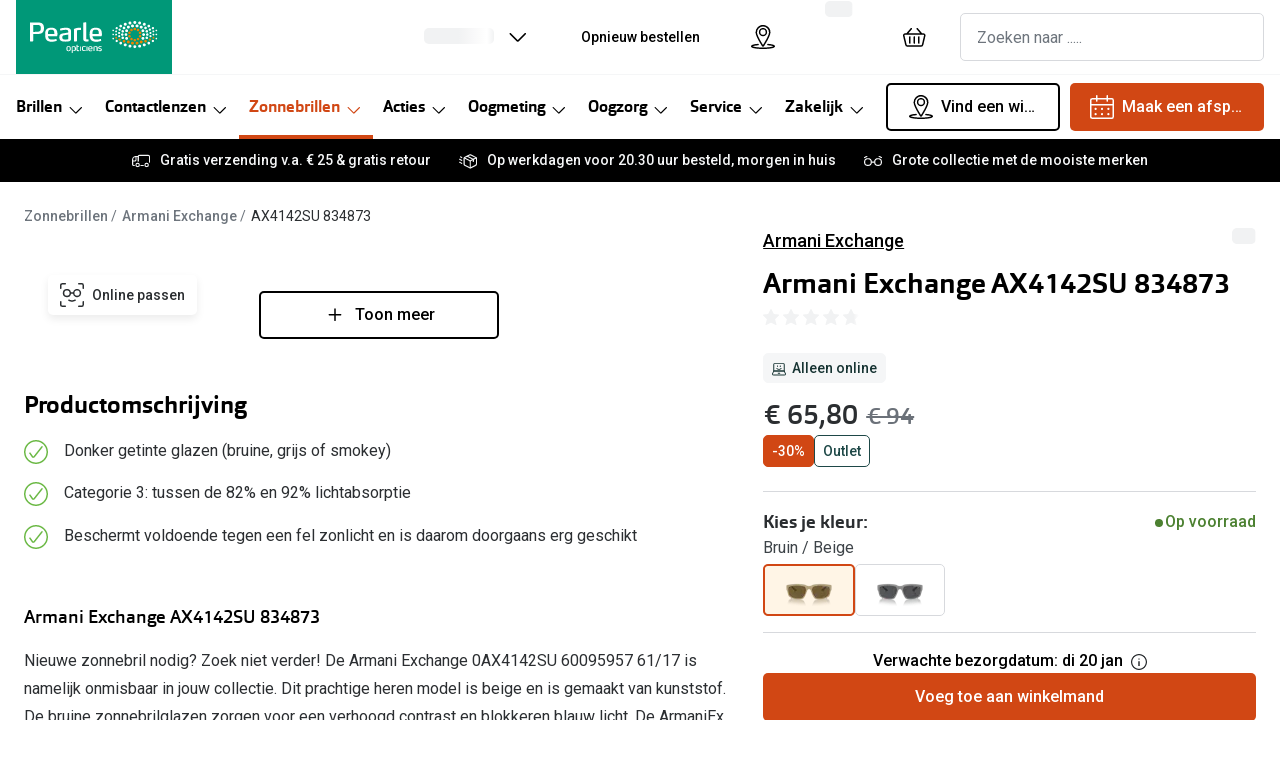

--- FILE ---
content_type: application/javascript
request_url: https://assets.grandvision.io/nl-pearle/_next/static/chunks/2726-ddb9bdc224ac14d2.js
body_size: 3617
content:
"use strict";(self.webpackChunk_N_E=self.webpackChunk_N_E||[]).push([[2726],{12114:(e,t,r)=>{r.d(t,{_:()=>A});var i=r(55729),n=r(6488),o=r(16608),s=r(57220),a=r(33386),l=r(23025),d=r(72314),u=r(75685),c=r(99578),p=r(16311),m=r(38047),h=r(52754),g=r(55065),f=r(28819),v=r(12984);let b=({sku:e,localWishlistId:t,isUpdateLoading:r,onWishlistClick:n,disabled:s,tabIndex:a})=>{let{data:l,loading:d}=(0,f.N)(),u=(0,v.P)(e,l?.items),{getLabel:c}=(0,o.useIntl)(),p=d||s,b=c(u?"account.wishlist.buttonLabel.remove":"account.wishlist.buttonLabel.add");return i.createElement(g.AV,{onClick:e=>{n(u?"remove":"add",t,e)},disabled:p,className:(0,m.A)("wishlist-button",{"wishlist-button--disabled":p,"wishlist-button--wishlisted":u||r}),"aria-disabled":p,"aria-label":b,tabIndex:a,tealiumEvent:{data_element_id:u?"Prod_RemoveFromWishList":"Prod_AddToWishList"},caption:i.createElement(h.A,{name:u||r?"favourite-filled":"favourite-empty"}),variant:"ghost",size:"custom",noHover:!0})},w=({sku:e,isUpdateLoading:t,onWishlistClick:r,disabled:n,tabIndex:s})=>{let{getLabel:a}=(0,o.useIntl)(),{data:l,loading:d}=(0,f.N)(),u=(0,v.P)(e,l?.items),c=d||n,p=a(u?"account.wishlist.buttonLabel.remove":"account.wishlist.buttonLabel.add");return i.createElement(g.AV,{onClick:e=>{r(u?"remove":"add",l?.id,e)},disabled:c,className:(0,m.A)("wishlist-button",{"wishlist-button--disabled":c,"wishlist-button--wishlisted":u||t}),"aria-disabled":c,"aria-label":p,tabIndex:s,tealiumEvent:{data_element_id:u?"Prod_RemoveFromWishList":"Prod_AddToWishList"},caption:i.createElement(h.A,{name:u||t?"favourite-filled":"favourite-empty"}),variant:"ghost",size:"custom",noHover:!0})},S=({sku:e,productLocation:t,tabIndex:r})=>{let{localWishlist:o,clearWishlist:m}=(0,a.Y)(),{isAuthLoading:h,isUserLoggedIn:g}=(0,p.I)(),f=(0,s.T4)(),{getCommonUserProperties:v}=(0,s.I5)(),S=(t,r,i)=>{(0,d.sG)({siteFeature:i,interactionType:r,messageType:t,item:{sku:e}})},{addToShoppinglist:A}=(0,u.c)({isLoggedIn:g,onCompleted:e=>{if("AddToShoppinglistSuccessResponse"===e.addToShoppinglist.__typename){n.A.success("account.wishlist.add.success");let{interactionType:e,siteFeature:r}=(0,d.sH)("add",t);S("item_added",e,r)}},onError:()=>{n.A.failed("account.wishlist.add.error");let{interactionType:e,siteFeature:r}=(0,d.sH)("add",t);S("error",e,r)}}),{removeFromShoppinglist:E,loading:T}=(0,c._)({onCompleted:e=>{if("RemoveFromShoppinglistSuccessResponse"==e.removeFromShoppinglist.__typename){n.A.success("account.wishlist.remove.success");let{interactionType:e,siteFeature:r}=(0,d.sH)("remove",t);S("item_removed",e,r)}"RemoveFromShoppinglistSuccessResponse"!==e.removeFromShoppinglist.__typename||e.removeFromShoppinglist.result?.items.length||m()},onError:()=>{n.A.failed("account.wishlist.remove.error");let{interactionType:e,siteFeature:r}=(0,d.sH)("remove",t);S("error",e,r)}}),_=async()=>{try{let e=await v();if(!e)return;f(()=>Promise.resolve({id:"Event",Events_ProdFavAdd:"1",...e}))}catch(e){console.error("Failed to hash email:",e)}},y=(t,r,i)=>{i?.preventDefault(),"add"===t?(A([e],r).catch(e=>console.log(e)),_()):E([e],r).catch(e=>console.log(e))};return h?i.createElement(l.A,{className:"wishlist-loader__skeleton--button"}):!h&&g?i.createElement(w,{sku:e,disabled:h||T,isUpdateLoading:T,onWishlistClick:y,tabIndex:r}):i.createElement(b,{sku:e,disabled:h||T,isUpdateLoading:T,onWishlistClick:y,localWishlistId:o?.id,tabIndex:r})},A=e=>{let{isWishlistEnabled:t}=(0,o.useFeatureToggles)();return t?i.createElement(S,{...e}):null}},12984:(e,t,r)=>{r.d(t,{P:()=>i});let i=(e,t)=>!!t?.find(t=>t.sku===e)},19403:(e,t,r)=>{r.d(t,{G5:()=>n.G,Mo:()=>i.A,Vp:()=>n.A});var i=r(11096),n=r(93263)},67995:(e,t,r)=>{r.d(t,{Fi:()=>s,i:()=>n,ok:()=>o});var i=r(33601);let n=(e="FEATURE_",t="FEATURE_CONFIGURATION_")=>{if("undefined"!=typeof window)throw Error("[getFeatures] This function should not be called in the client side!");return((e,{prefix:t,notMatching:r})=>Object.keys(e).filter(i=>i.startsWith(t)&&0>i.indexOf(r)&&"false"!==e[i]&&e[i]).map(e=>e.substring(t.length)))(i.env,{prefix:e,notMatching:t})},o=(e="FEATURE_CONFIGURATION_")=>{if("undefined"!=typeof window)throw Error("[getFeatureConfigs] This function should not be called in the client side!");let t={},r=i.env;return Object.keys(r).filter(t=>t.startsWith(e)&&"false"!==r[t]&&r[t]).forEach(i=>t[i.substring(e.length)]=r[i]),t},s=()=>o("SERVER_FEATURE_CONFIGURATION_")},75685:(e,t,r)=>{r.d(t,{c:()=>m});var i=r(55729),n=r(56969),o=r(31235),s=r(16608),a=r(33386),l=r(35498),d=r(36400);let u=(0,l.J1T)`
  fragment AddToShoppinglistFragment on AddToShoppinglistSuccessResponse {
    result {
      ...ShoppinglistBasicFragment
    }
  }
  ${d.po}
`,c=(0,l.J1T)`
  fragment AddToShoppinglistFailureFragment on AddToShoppinglistFailureResponse {
    failures {
      ... on ShoppinglistNotFoundFailure {
        message
      }
      ... on ShoppinglistAuthorizationFailure {
        message
      }
      ... on ShoppinglistInputFailure {
        message
      }
      ... on ShoppinglistFailure {
        message
      }
    }
  }
`,p=(0,l.J1T)`
  mutation AddToShoppinglist($input: AddToShoppinglistInput!) {
    addToShoppinglist(input: $input) {
      ...AddToShoppinglistFragment
      ...AddToShoppinglistFailureFragment
    }
  }
  ${u}
  ${c}
`,m=({isLoggedIn:e,onError:t,onCompleted:r})=>{let{locale:l}=(0,s.useIntl)(),[d,u]=i.useState(!1),{updateWishlist:c}=(0,a.Y)(),m=i.useRef([]),[h,{data:g,loading:f,error:v}]=(0,n.A)(p,{onError(){t?.(m.current)},context:{forwardHeaders:{"Accept-Language":l}}}),b=i.useCallback(i=>{"AddToShoppinglistFailureResponse"===i.addToShoppinglist.__typename?t?.(m.current):i?.addToShoppinglist.__typename==="AddToShoppinglistSuccessResponse"&&c(e?void 0:{id:i.addToShoppinglist.result.id}),r?.(i)},[r,t,e,c,m]);return{addToShoppinglist:i.useCallback(async(e,t)=>{try{m.current=e;let{data:r}=await h({variables:{input:{productSkus:e,shoppinglistId:t??null,shoppinglistType:o.T5.WISHLIST}}});if(r)return b(r),Promise.resolve(r)}catch(e){u(!0),console.error("Error while adding a wishlist item to the shopping list",e)}return Promise.reject()},[b,h]),loading:f,error:v??d??g?.addToShoppinglist.__typename==="AddToShoppinglistFailureResponse"??null}}},78823:(e,t,r)=>{r.d(t,{N:()=>s});var i=r(55729),n=r(23970),o=r(59735);function s(e){let{isEnabled:t,clientQueryString:r,presetQueryString:s,ruleContexts:a,locale:l,facetingAfterDistinct:d,options:{indexes:u},isMultilingualEnabled:c,priceSegmentCookie:p,children:m,serverState:h,router:g,serverUrl:f}=e,{filters:v,pageSize:b,indices:w,sortIndices:S,facets:A,indexName:E,apiKey:T,appId:_}=e.options,y=i.useMemo(()=>(0,o.e9)(s,{facets:A}),[s,A]),F=i.useMemo(()=>({apiKey:T,appId:_,presetQueryString:s,router:g,indexName:E,serverState:h,isEnabled:t,pageSize:b,filters:v,facets:A,facetingAfterDistinct:d,sortIndices:S,presetQueryObject:y,clientQueryString:r,ruleContexts:a,indices:w,locale:l,indexes:u,isMultilingualEnabled:c,priceSegmentCookie:p,serverUrl:f}),[T,_,f,s,g,E,h,t,b,v,A,d,S,y,r,a,w,l,u,c,p]);return i.createElement(n.A.Provider,{value:F},m)}},82911:(e,t,r)=>{r.d(t,{a:()=>_,g:()=>F});var i=r(82281),n=r.n(i),o=r(8623),s=r(38438),a=r(44226),l=r(55729),d=r(31143),u=r(78823),c=r(87156),p=r(16394);let m=()=>l.createElement(c.K,null,l.createElement(p.u,null));var h=r(26613),g=r(16197);async function f(e){try{return await (0,g.v)(e,{renderToString:h.F0})}catch(e){console.error("An error occurred while fetching algolia server state:",e)}}var v=r(59735);async function b(e,t,r,i){try{let n=await e.search({requests:[{indexName:t,query:"",facets:["*"]}]}),o=n.results[0]?.facets??{};return function({rawFacets:e,locale:t,isMultilingualEnabled:r}){if(!e)return[];let i=Object.keys(e).reduce((e,i)=>{if(!i.startsWith("commercialCategories"))return e;let n=i.split("."),o=n[1],s=n[2];if(!o)return e;if(r){let[,r]=o.split("_");if(r&&r!==t)return e}return e[o]||(e[o]={}),e[o][s]=i,e},{});return Object.keys(i).filter(e=>((e,t)=>{let r=e[t];return!!r&&!!(r.categories&&r.name)})(i,e)).map(t=>{let r=i[t];return{id:t,label:Object.keys(e[r?.name??""]??{})[0],attribute:r?.categories??"",hidden:!1}}).slice(0,6)}({rawFacets:o,locale:r,isMultilingualEnabled:i})}catch(e){console.error("An error occurred while fetching algolia commercial categories:",e)}return[]}let w=async(e,t)=>{let{isEnabled:r,locale:i,presetQueryString:n,isMultilingualEnabled:o,options:{apiKey:s,appId:c,indexName:p}}=e;if(!r)return e;let h=(0,d.p)(c,s),g=await b(h,p,i,o),w={...e,searchClient:h,options:{...e.options,facets:function(e,t,r){let i=Object.entries((0,v.e9)(r||"",{facets:e})).reduce((e,[t,r])=>(e[t.toLowerCase()]=r,e),{});return e.map(e=>{var r;let n=i[e.id.toLowerCase()],o=Array.isArray(n)?n:n?[n]:[],s=e.hidden||!!o.length;if(e.id===a.lM.price){let e=i.hasOwnProperty(v.v$.toLowerCase()),t=i.hasOwnProperty(v.Se.toLowerCase());s=s||e||t}return{...e,options:e.options&&Object.keys(r=e.options).reduce((e,t)=>(e[t.toLowerCase()]=r[t],e),{}),value:o.length?o:void 0,attribute:e.isLocalized?`${e.attribute}_${t}`:e.attribute,hidden:s}})}([...e.options.facets,...g],i,n)}},S=await f(l.createElement(u.N,{...w,router:t},l.createElement(m,null)));return{...w,serverState:S}};var S=r(16608),A=r(67995);let{algolia:E}=n()().publicRuntimeConfig,T={appId:E.appId,apiKey:E.apiKey};function _(e){let{appId:t,apiKey:r}=T,{name:i,facets:n}=E.crossSellIndex;return{appId:t,apiKey:r,indexName:i,facets:n[e]||{}}}function y(e,t,r,i,n,a){let{plpPromotionSize:l}=function(e,t,r){if(!e)return{};let i=Object.values(e.page).find(e=>"Product catalog v2"===e.label);if(!i)return{};let n=i.models?.document?.$ref,a=(0,s.i)(n,e,r),{smallPromotion:l,bigPromotion:d}=a?.data??{},u=t===o.FC.PHONE;return{plpPromotionSize:(l?u?2:1:0)+2*!!d}}(t,r,a),d=function(e){let t=(0,S.createFeatureConfigs)(A.ok());return e&&t.algoliaIndexV2EnabledProductTypes?.includes(e)?{...T,indexName:E.newProductIndex.name,filters:E.newProductIndex.filters,sortIndices:E.newProductIndex.sortIndices,facets:E.newProductIndex.facets,pageSize:E.newProductIndex.pageSize}:{...T,indexName:E.productIndex.name,filters:E.productIndex.filters,sortIndices:E.productIndex.sortIndices,facets:E.productIndex.facets,pageSize:E.productIndex.pageSize}}(n);return{clientQueryString:e,options:{...d,...i,pageSize:d.pageSize-(l||0)},isEnabled:!0}}async function F({serverUrl:e,clientQueryString:t,pageModel:r,breakpoint:i,locale:n,ruleContexts:o,indexes:l=[],isMultilingualEnabled:d=!1,router:u,refPrefix:c}){return w(l.length>0&&o?{...y(t,void 0,void 0,{indices:l.map(e=>e.name),indexes:l}),ruleContexts:["search"],locale:n,isMultilingualEnabled:d,serverUrl:e}:function(e,t,r,i,n,o,l){let{isEnabled:d,facetingAfterDistinct:u,presetQueryString:c,ruleContexts:p}=function(e,t){if(!e)return{isEnabled:!1};let r=Object.values(e.page).find(e=>"Product catalog v2"===e.label),i=(0,s.i)(r?.models?.document?.$ref,e,t),n=!!r,o=function(e){if(!e?.data)return"";let t=(e.data.filterQuery||"").split("#")[0],r=e.data.categoryExternalId||"";if(r){let e=t.includes("?")?"&":"?";t+=e+`${a.lM.categoryExternalId}=${r}`}return t}(i),l=i?.data?.ruleContexts??[],d=o.toLowerCase().includes("frames")||o.toLowerCase().includes("sunglasses");return{isEnabled:n,presetQueryString:o,ruleContexts:l,facetingAfterDistinct:!d}}(t,l);return{...y(e,t,r,void 0,(e=>{let t=new URLSearchParams(e).get("productType");return t?t.toLowerCase():void 0})(c),l),presetQueryString:c,ruleContexts:p,facetingAfterDistinct:u,isEnabled:d,locale:i,isMultilingualEnabled:n,serverUrl:o}}(t,r,i,n,d,e,c),u)}}}]);